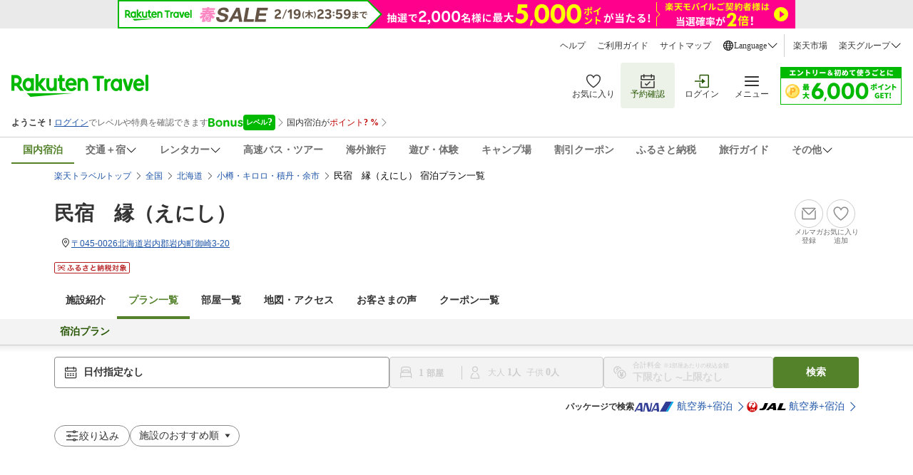

--- FILE ---
content_type: application/javascript
request_url: https://trv.r10s.jp/share/rtl/js/amd/util.request.j3.6.0.amd.js?_=1769581303762
body_size: 433
content:
/*!
 * Copyright (c) Rakuten, Inc 2022
 * All Rights Reserved.
 *
 */
recipe.define("rtl.util.request.j3_6_0",["jQuery"],function(a){return this.rtl||(rtl={}),this.rtl.util||(rtl.util={}),!this.rtl.util.request&&function(a,b){var c={};rtl.util.request={ajax:function(a,d){var e,f=c[d],g=new b.Deferred;return"jsonp"!==a.dataType&&"json"!==a.dataType||!a.timeout||(e=setTimeout(function(){"resolved"!==g.state()&&"rejected"!==g.state()&&g.reject({},"Timeout",new Error("Timeout"))},a.timeout)),f?g.resolve(f):b.ajax(a).then(function(a){c[d]=a,g.resolve(a)},function(a,b,c){g.reject(a,b,c)}).done(function(){void 0!==e&&clearTimeout(e)}),g},__caches__:c}}(0,a),rtl.util.request});
//# sourceMappingURL=util.request.j3.6.0.amd.map

--- FILE ---
content_type: application/javascript;charset=UTF-8
request_url: https://hotel.travel.rakuten.co.jp/hplan/searchHotelMemberBenefit?hotelNo=41483&callback=jQuery36006487858908813997_1770031200236&_=1770031191607
body_size: 155
content:
jQuery36006487858908813997_1770031200236({"status":{"success":true,"code":null,"message":null},"data":null})

--- FILE ---
content_type: text/javascript;charset=UTF-8
request_url: https://ashiato.travel.rakuten.co.jp/ashiato/domesticHotelSearch/take?callback=jQuery36006487858908813997_1770031191605&maxNum=4&_=1770031191611
body_size: 237
content:
jQuery36006487858908813997_1770031191605({"body":{"contents":[],"pagingInfo":{"num":0,"getFrom":"GetFromCookie","serviceName":"domesticHotelSearch"}},"header":{"args":null,"status":"NotFound","statusMsg":"ER11000"}})

--- FILE ---
content_type: application/javascript;charset=UTF-8
request_url: https://icon.travel.rakuten.co.jp/iconapi/searchIconApi.do?callback=jQuery36006487858908813997_1770031191605&hotelList=41483&hotelPlanList=&service=&_=1770031191606
body_size: 88
content:
jQuery36006487858908813997_1770031191605({"status":"NotFound","result":null})

--- FILE ---
content_type: text/javascript;charset=UTF-8
request_url: https://ashiato.travel.rakuten.co.jp/ashiato/domesticHotelBrowse/put?callback=jQuery36006487858908813997_1770031191603&hotelNo=41483&_=1770031191608
body_size: 297
content:
jQuery36006487858908813997_1770031191603({"body":{"contents":null,"pagingInfo":{}},"header":{"args":null,"status":"Success","statusMsg":null}})

--- FILE ---
content_type: text/javascript;charset=UTF-8
request_url: https://ashiato.travel.rakuten.co.jp/ashiato/domesticHotelBrowseWithRecommend/take?callback=jQuery36006487858908813997_1770031191603&_=1770031191612
body_size: 1202
content:
jQuery36006487858908813997_1770031191603({"browsed":[{"hotelImageUrl":"https://trvimg.r10s.jp/share/image_up/41483/origin/73445565d91faee7a5fbfc002267084cb8d010b9.47.9.26.3.jpg?fit=inside|408:231&interpolation=lanczos-none","name":"民宿　縁（えにし）","no":"41483"}],"recommended":[{"hotelImageUrl":"https://trvimg.r10s.jp/share/image_up/138105/origin/c94db41077e2d9d8cfa160733f6155dfabfc530e.47.1.26.2.jpg?fit=inside|408:231&interpolation=lanczos-none","name":"ホテル　エンヴィ本館","no":"138105"},{"hotelImageUrl":"https://trvimg.r10s.jp/share/image_up/176873/origin/0c0385d8a2c32f96fce408154e48861632c4798a.47.1.26.2.jpg?fit=inside|408:231&interpolation=lanczos-none","name":"ホテル　グランド＜北海道＞","no":"176873"},{"hotelImageUrl":"https://trvimg.r10s.jp/share/image_up/138106/origin/22189a87fd3309d599d1bf5a24a0de5e8a36742e.47.1.26.2.jpg?fit=inside|408:231&interpolation=lanczos-none","name":"ホテル　エンヴィ新館","no":"138106"},{"hotelImageUrl":"https://trvimg.r10s.jp/share/image_up/29280/origin/049f5c138b49d73df491814e86bab34ba6068575.47.1.26.2.jpg?fit=inside|408:231&interpolation=lanczos-none","name":"お宿　かさい","no":"29280"},{"hotelImageUrl":"https://trvimg.r10s.jp/share/image_up/104647/origin/21ad7edce14bcdcdf0b0882f29c794ac34726023.47.1.26.2.jpg?fit=inside|408:231&interpolation=lanczos-none","name":"ワイス温泉","no":"104647"},{"hotelImageUrl":"https://trvimg.r10s.jp/share/image_up/196849/origin/10f106ec68595d73952b92ab13c63aaae4ae1d1a.47.9.26.3.jpg?fit=inside|408:231&interpolation=lanczos-none","name":"ワークマンハウスプレミアム岩内（２０２５年１２月新築オープン）","no":"196849"},{"hotelImageUrl":"https://trvimg.r10s.jp/share/image_up/41484/origin/52335b1998d7f6ccf457d15a9d637e34d2d65e9b.47.1.26.2.jpg?fit=inside|408:231&interpolation=lanczos-none","name":"グリーントップ　BanBa","no":"41484"},{"hotelImageUrl":"https://trvimg.r10s.jp/share/image_up/139480/origin/26e182c3268b73fada50739bba311d211d89475c.47.1.26.2.jpg?fit=inside|408:231&interpolation=lanczos-none","name":"小間旅館","no":"139480"},{"hotelImageUrl":"https://trvimg.r10s.jp/share/image_up/183890/origin/4b87765d77e3fbed0bdcfa63eb3cb740942602c4.47.9.26.3.jpg?fit=inside|408:231&interpolation=lanczos-none","name":"ホテルカルチャーヴィレッジ","no":"183890"},{"hotelImageUrl":"https://trvimg.r10s.jp/share/image_up/193479/origin/9f8b49fa5888c515d46833e294542b64647cc2f8.47.9.26.3.jpg?fit=inside|408:231&interpolation=lanczos-none","name":"いわないマリンホテル","no":"193479"},{"hotelImageUrl":"https://trvimg.r10s.jp/share/image_up/192072/origin/6700bcb7e469385a5313da043e675f336d86974c.47.9.26.3.jpg?fit=inside|408:231&interpolation=lanczos-none","name":"北海道岩内サウナ＆ヴィラＨＩＢＩＫＡ","no":"192072"},{"hotelImageUrl":"https://trvimg.r10s.jp/share/image_up/44367/origin/0b7f2a4ab4ca683186eec95ac8eac0283905c91b.47.1.26.2.jpg?fit=inside|408:231&interpolation=lanczos-none","name":"湯の里温泉　ロッジ　ベアーズ","no":"44367"},{"hotelImageUrl":"https://trvimg.r10s.jp/share/image_up/50761/origin/71dea0d521dfbc9a602d1c417c1483b17a787a89.47.9.26.3.jpg?fit=inside|408:231&interpolation=lanczos-none","name":"全室海側の宿　盃温泉　潮香荘","no":"50761"},{"hotelImageUrl":"https://trvimg.r10s.jp/share/image_up/30706/origin/c151928cad76d674d8b71c2ed3babbb20b1ca635.47.1.26.2.jpg?fit=inside|408:231&interpolation=lanczos-none","name":"民宿　海のや","no":"30706"},{"hotelImageUrl":"https://trvimg.r10s.jp/share/image_up/164667/origin/dc242286f72c6f8b6759e45bbe7f77c86fdfac8d.47.9.26.3.jpg?fit=inside|408:231&interpolation=lanczos-none","name":"ゲストハウス余市","no":"164667"}]})

--- FILE ---
content_type: application/javascript
request_url: https://trv.r10s.jp/share/common/js/lib/jquery/amd/jquery.ui.datepicker.custom.amd.js?_=1769581303762
body_size: 12321
content:
/*!
 * Copyright (c) Rakuten, Inc 2022
 * All Rights Reserved.
 *
 */
recipe.define("jQuery.fn.datepicker",["jQuery"],function(jQuery){/*!
 * jQuery UI 1.8.16
 *
 * Copyright 2011, AUTHORS.txt (http://jqueryui.com/about)
 * Dual licensed under the MIT or GPL Version 2 licenses.
 * http://jquery.org/license
 *
 * http://docs.jquery.com/UI
 */return function(a,b){function c(b,c){var e=b.nodeName.toLowerCase();return"area"===e?(c=b.parentNode,e=c.name,!(!b.href||!e||"map"!==c.nodeName.toLowerCase())&&(!!(b=a("img[usemap=#"+e+"]")[0])&&d(b))):(/input|select|textarea|button|object/.test(e)?!b.disabled:"a"==e?b.href||c:c)&&d(b)}function d(b){return!a(b).parents().andSelf().filter(function(){return"hidden"===a.curCSS(this,"visibility")||a.expr.filters.hidden(this)}).length}a.ui=a.ui||{},a.ui.version||(a.extend(a.ui,{version:"1.8.16",keyCode:{ALT:18,BACKSPACE:8,CAPS_LOCK:20,COMMA:188,COMMAND:91,COMMAND_LEFT:91,COMMAND_RIGHT:93,CONTROL:17,DELETE:46,DOWN:40,END:35,ENTER:13,ESCAPE:27,HOME:36,INSERT:45,LEFT:37,MENU:93,NUMPAD_ADD:107,NUMPAD_DECIMAL:110,NUMPAD_DIVIDE:111,NUMPAD_ENTER:108,NUMPAD_MULTIPLY:106,NUMPAD_SUBTRACT:109,PAGE_DOWN:34,PAGE_UP:33,PERIOD:190,RIGHT:39,SHIFT:16,SPACE:32,TAB:9,UP:38,WINDOWS:91}}),a.fn.extend({propAttr:a.fn.prop||a.fn.attr,_focus:a.fn.focus,focus:function(b,c){return"number"==typeof b?this.each(function(){var d=this;setTimeout(function(){a(d).focus(),c&&c.call(d)},b)}):this._focus.apply(this,arguments)},scrollParent:function(){var b;return b=-1===window.navigator.userAgent.toUpperCase().indexOf("TRIDENT")&&/(static|relative)/.test(this.css("position"))||/absolute/.test(this.css("position"))?this.parents().filter(function(){return/(relative|absolute|fixed)/.test(a.curCSS(this,"position",1))&&/(auto|scroll)/.test(a.curCSS(this,"overflow",1)+a.curCSS(this,"overflow-y",1)+a.curCSS(this,"overflow-x",1))}).eq(0):this.parents().filter(function(){return/(auto|scroll)/.test(a.curCSS(this,"overflow",1)+a.curCSS(this,"overflow-y",1)+a.curCSS(this,"overflow-x",1))}).eq(0),/fixed/.test(this.css("position"))||!b.length?a(document):b},zIndex:function(c){if(c!==b)return this.css("zIndex",c);if(this.length){c=a(this[0]);for(var d;c.length&&c[0]!==document;){if(("absolute"===(d=c.css("position"))||"relative"===d||"fixed"===d)&&(d=parseInt(c.css("zIndex"),10),!isNaN(d)&&0!==d))return d;c=c.parent()}}return 0},disableSelection:function(){return this.bind((a.support.selectstart?"selectstart":"mousedown")+".ui-disableSelection",function(a){a.preventDefault()})},enableSelection:function(){return this.unbind(".ui-disableSelection")}}),a.each(["Width","Height"],function(c,d){function e(b,c,d,e){return a.each(f,function(){c-=parseFloat(a.curCSS(b,"padding"+this,!0))||0,d&&(c-=parseFloat(a.curCSS(b,"border"+this+"Width",!0))||0),e&&(c-=parseFloat(a.curCSS(b,"margin"+this,!0))||0)}),c}var f="Width"===d?["Left","Right"]:["Top","Bottom"],g=d.toLowerCase(),h={innerWidth:a.fn.innerWidth,innerHeight:a.fn.innerHeight,outerWidth:a.fn.outerWidth,outerHeight:a.fn.outerHeight};a.fn["inner"+d]=function(c){return c===b?h["inner"+d].call(this):this.each(function(){a(this).css(g,e(this,c)+"px")})},a.fn["outer"+d]=function(b,c){return"number"!=typeof b?h["outer"+d].call(this,b):this.each(function(){a(this).css(g,e(this,b,!0,c)+"px")})}}),a.extend(a.expr[":"],{data:function(b,c,d){return!!a.data(b,d[3])},focusable:function(b){return c(b,!isNaN(a.attr(b,"tabindex")))},tabbable:function(b){var d=a.attr(b,"tabindex"),e=isNaN(d);return(e||d>=0)&&c(b,!e)}}),a(function(){var b=document.body,c=b.appendChild(c=document.createElement("div"));a.extend(c.style,{minHeight:"100px",height:"auto",padding:0,borderWidth:0}),a.support.minHeight=100===c.offsetHeight,a.support.selectstart="onselectstart"in c,b.removeChild(c).style.display="none"}),a.extend(a.ui,{plugin:{add:function(b,c,d){b=a.ui[b].prototype;for(var e in d)b.plugins[e]=b.plugins[e]||[],b.plugins[e].push([c,d[e]])},call:function(a,b,c){if((b=a.plugins[b])&&a.element[0].parentNode)for(var d=0;d<b.length;d++)a.options[b[d][0]]&&b[d][1].apply(a.element,c)}},contains:function(a,b){return document.compareDocumentPosition?16&a.compareDocumentPosition(b):a!==b&&a.contains(b)},hasScroll:function(b,c){if("hidden"===a(b).css("overflow"))return!1;c=c&&"left"===c?"scrollLeft":"scrollTop";var d=!1;return b[c]>0||(b[c]=1,d=b[c]>0,b[c]=0,d)},isOverAxis:function(a,b,c){return a>b&&a<b+c},isOver:function(b,c,d,e,f,g){return a.ui.isOverAxis(b,d,f)&&a.ui.isOverAxis(c,e,g)}}))}(jQuery),function(d,C){function M(){this.debug=!1,this._curInst=null,this._keyEvent=!1,this._disabledInputs=[],this._inDialog=this._datepickerShowing=!1,this._mainDivId="ui-datepicker-div",this._inlineClass="ui-datepicker-inline",this._appendClass="ui-datepicker-append",this._triggerClass="ui-datepicker-trigger",this._dialogClass="ui-datepicker-dialog",this._disableClass="ui-datepicker-disabled",this._unselectableClass="ui-datepicker-unselectable",this._currentClass="ui-datepicker-current-day",this._dayOverClass="ui-datepicker-days-cell-over",this.regional=[],this.regional[""]={closeText:"Done",prevText:"Prev",nextText:"Next",currentText:"Today",monthNames:["January","February","March","April","May","June","July","August","September","October","November","December"],monthNamesShort:["Jan","Feb","Mar","Apr","May","Jun","Jul","Aug","Sep","Oct","Nov","Dec"],dayNames:["Sunday","Monday","Tuesday","Wednesday","Thursday","Friday","Saturday"],dayNamesShort:["Sun","Mon","Tue","Wed","Thu","Fri","Sat"],dayNamesMin:["Su","Mo","Tu","We","Th","Fr","Sa"],weekHeader:"Wk",dateFormat:"mm/dd/yy",firstDay:0,isRTL:!1,showMonthAfterYear:!1,yearSuffix:""},this._defaults={showOn:"focus",showAnim:"fadeIn",showOptions:{},defaultDate:null,appendText:"",buttonText:"...",buttonImage:"",buttonImageOnly:!1,hideIfNoPrevNext:!1,navigationAsDateFormat:!1,gotoCurrent:!1,changeMonth:!1,changeYear:!1,yearRange:"c-10:c+10",showOtherMonths:!1,selectOtherMonths:!1,showWeek:!1,calculateWeek:this.iso8601Week,shortYearCutoff:"+10",minDate:null,maxDate:null,duration:"fast",beforeShowDay:null,beforeShow:null,onSelect:null,onChangeMonthYear:null,onClose:null,numberOfMonths:1,showCurrentAtPos:0,stepMonths:1,stepBigMonths:12,altField:"",altFormat:"",constrainInput:!0,showButtonPanel:!1,autoSize:!1,disabled:!1},d.extend(this._defaults,this.regional[""]),this.dpDiv=N(d('<div id="'+this._mainDivId+'" class="ui-datepicker ui-widget ui-widget-content ui-helper-clearfix ui-corner-all"></div>'))}function N(a){return a.bind("mouseout",function(a){a=d(a.target).closest("button, .ui-datepicker-prev, .ui-datepicker-next, .ui-datepicker-calendar td a"),a.length&&a.removeClass("ui-state-hover ui-datepicker-prev-hover ui-datepicker-next-hover")}).bind("mouseover",function(b){b=d(b.target).closest("button, .ui-datepicker-prev, .ui-datepicker-next, .ui-datepicker-calendar td a"),!d.datepicker._isDisabledDatepicker(J.inline?a.parent()[0]:J.input[0])&&b.length&&(b.parents(".ui-datepicker-calendar").find("a").removeClass("ui-state-hover"),b.addClass("ui-state-hover"),b.hasClass("ui-datepicker-prev")&&b.addClass("ui-datepicker-prev-hover"),b.hasClass("ui-datepicker-next")&&b.addClass("ui-datepicker-next-hover"))})}function H(a,b){d.extend(a,b);for(var c in b)null!=b[c]&&b[c]!=C||(a[c]=b[c]);return a}d.extend(d.ui,{datepicker:{version:"1.8.16"}});var B=(new Date).getTime(),J;d.extend(M.prototype,{markerClassName:"hasDatepicker",maxRows:4,log:function(){this.debug&&console.log.apply("",arguments)},_widgetDatepicker:function(){return this.dpDiv},setDefaults:function(a){return H(this._defaults,a||{}),this},_attachDatepicker:function(a,b){var c=null;for(var e in this._defaults){var f=a.getAttribute("date:"+e);if(f){c=c||{};try{c[e]=eval(f)}catch(a){c[e]=f}}}e=a.nodeName.toLowerCase(),f="div"==e||"span"==e,a.id||(this.uuid+=1,a.id="dp"+this.uuid);var i=this._newInst(d(a),f);i.settings=d.extend({},b||{},c||{}),"input"==e?this._connectDatepicker(a,i):f&&this._inlineDatepicker(a,i)},_newInst:function(a,b){return{id:a[0].id.replace(/([^A-Za-z0-9_-])/g,"\\\\$1"),input:a,selectedDay:0,selectedMonth:0,selectedYear:0,drawMonth:0,drawYear:0,inline:b,dpDiv:b?N(d('<div class="'+this._inlineClass+' ui-datepicker ui-widget ui-widget-content ui-helper-clearfix ui-corner-all"></div>')):this.dpDiv}},_connectDatepicker:function(a,b){var c=d(a);b.append=d([]),b.trigger=d([]),c.hasClass(this.markerClassName)||(this._attachments(c,b),c.addClass(this.markerClassName).keydown(this._doKeyDown).keypress(this._doKeyPress).keyup(this._doKeyUp).bind("setData.datepicker",function(a,c,d){b.settings[c]=d}).bind("getData.datepicker",function(a,c){return this._get(b,c)}),this._autoSize(b),d.data(a,"datepicker",b),b.settings.disabled&&this._disableDatepicker(a))},_attachments:function(a,b){var c=this._get(b,"appendText"),e=this._get(b,"isRTL");if(b.append&&b.append.remove(),c&&(b.append=d('<span class="'+this._appendClass+'">'+c+"</span>"),a[e?"before":"after"](b.append)),a.unbind("focus",this._showDatepicker),b.trigger&&b.trigger.remove(),c=this._get(b,"showOn"),"focus"!=c&&"both"!=c||a.focus(this._showDatepicker),"button"==c||"both"==c){c=this._get(b,"buttonText");var f=this._get(b,"buttonImage");b.trigger=d(this._get(b,"buttonImageOnly")?d("<img/>").addClass(this._triggerClass).attr({src:f,alt:c,title:c}):d('<button type="button"></button>').addClass(this._triggerClass).html(""==f?c:d("<img/>").attr({src:f,alt:c,title:c}))),a[e?"before":"after"](b.trigger),b.trigger.click(function(){return d.datepicker._datepickerShowing&&d.datepicker._lastInput==a[0]?d.datepicker._hideDatepicker():d.datepicker._showDatepicker(a[0]),!1})}},_autoSize:function(a){if(this._get(a,"autoSize")&&!a.inline){var b=new Date(2009,11,20),c=this._get(a,"dateFormat");if(c.match(/[DM]/)){var d=function(a){for(var b=0,c=0,d=0;d<a.length;d++)a[d].length>b&&(b=a[d].length,c=d);return c};b.setMonth(d(this._get(a,c.match(/MM/)?"monthNames":"monthNamesShort"))),b.setDate(d(this._get(a,c.match(/DD/)?"dayNames":"dayNamesShort"))+20-b.getDay())}a.input.attr("size",this._formatDate(a,b).length)}},_inlineDatepicker:function(a,b){var c=d(a);c.hasClass(this.markerClassName)||(c.addClass(this.markerClassName).append(b.dpDiv).bind("setData.datepicker",function(a,c,d){b.settings[c]=d}).bind("getData.datepicker",function(a,c){return this._get(b,c)}),d.data(a,"datepicker",b),this._setDate(b,this._getDefaultDate(b),!0),this._updateDatepicker(b),this._updateAlternate(b),b.settings.disabled&&this._disableDatepicker(a),b.dpDiv.css("display","block"))},_dialogDatepicker:function(a,b,c,e,f){return a=this._dialogInst,a||(this.uuid+=1,this._dialogInput=d('<input type="text" id="dp'+this.uuid+'" style="position: absolute; top: -100px; width: 0px; z-index: -10;"/>'),this._dialogInput.keydown(this._doKeyDown),d("body").append(this._dialogInput),a=this._dialogInst=this._newInst(this._dialogInput,!1),a.settings={},d.data(this._dialogInput[0],"datepicker",a)),H(a.settings,e||{}),b=b&&b.constructor==Date?this._formatDate(a,b):b,this._dialogInput.val(b),this._pos=f?f.length?f:[f.pageX,f.pageY]:null,this._pos||(this._pos=[document.documentElement.clientWidth/2-100+(document.documentElement.scrollLeft||document.body.scrollLeft),document.documentElement.clientHeight/2-150+(document.documentElement.scrollTop||document.body.scrollTop)]),this._dialogInput.css("left",this._pos[0]+20+"px").css("top",this._pos[1]+"px"),a.settings.onSelect=c,this._inDialog=!0,this.dpDiv.addClass(this._dialogClass),this._showDatepicker(this._dialogInput[0]),d.blockUI&&d.blockUI(this.dpDiv),d.data(this._dialogInput[0],"datepicker",a),this},_destroyDatepicker:function(a){var b=d(a),c=d.data(a,"datepicker");if(b.hasClass(this.markerClassName)){var e=a.nodeName.toLowerCase();d.removeData(a,"datepicker"),"input"==e?(c.append.remove(),c.trigger.remove(),b.removeClass(this.markerClassName).unbind("focus",this._showDatepicker).unbind("keydown",this._doKeyDown).unbind("keypress",this._doKeyPress).unbind("keyup",this._doKeyUp)):"div"!=e&&"span"!=e||b.removeClass(this.markerClassName).empty()}},_enableDatepicker:function(a){var b=d(a),c=d.data(a,"datepicker");if(b.hasClass(this.markerClassName)){var e=a.nodeName.toLowerCase();"input"==e?(a.disabled=!1,c.trigger.filter("button").each(function(){this.disabled=!1}).end().filter("img").css({opacity:"1.0",cursor:""})):"div"!=e&&"span"!=e||(b=b.children("."+this._inlineClass),b.children().removeClass("ui-state-disabled"),b.find("select.ui-datepicker-month, select.ui-datepicker-year").removeAttr("disabled")),this._disabledInputs=d.map(this._disabledInputs,function(b){return b==a?null:b})}},_disableDatepicker:function(a){var b=d(a),c=d.data(a,"datepicker");if(b.hasClass(this.markerClassName)){var e=a.nodeName.toLowerCase();"input"==e?(a.disabled=!0,c.trigger.filter("button").each(function(){this.disabled=!0}).end().filter("img").css({opacity:"0.5",cursor:"default"})):"div"!=e&&"span"!=e||(b=b.children("."+this._inlineClass),b.children().addClass("ui-state-disabled"),b.find("select.ui-datepicker-month, select.ui-datepicker-year").attr("disabled","disabled")),this._disabledInputs=d.map(this._disabledInputs,function(b){return b==a?null:b}),this._disabledInputs[this._disabledInputs.length]=a}},_isDisabledDatepicker:function(a){if(!a)return!1;for(var b=0;b<this._disabledInputs.length;b++)if(this._disabledInputs[b]==a)return!0;return!1},_getInst:function(a){try{return d.data(a,"datepicker")}catch(a){throw"Missing instance data for this datepicker"}},_optionDatepicker:function(a,b,c){var e=this._getInst(a);if(2==arguments.length&&"string"==typeof b)return"defaults"==b?d.extend({},d.datepicker._defaults):e?"all"==b?d.extend({},e.settings):this._get(e,b):null;var f=b||{};if("string"==typeof b&&(f={},f[b]=c),e){this._curInst==e&&this._hideDatepicker();var g=this._getDateDatepicker(a,!0),h=this._getMinMaxDate(e,"min"),i=this._getMinMaxDate(e,"max");H(e.settings,f),null!==h&&f.dateFormat!==C&&f.minDate===C&&(e.settings.minDate=this._formatDate(e,h)),null!==i&&f.dateFormat!==C&&f.maxDate===C&&(e.settings.maxDate=this._formatDate(e,i)),this._attachments(d(a),e),this._autoSize(e),this._setDate(e,g),this._updateAlternate(e),this._updateDatepicker(e)}},_changeDatepicker:function(a,b,c){this._optionDatepicker(a,b,c)},_refreshDatepicker:function(a){(a=this._getInst(a))&&this._updateDatepicker(a)},_setDateDatepicker:function(a,b){(a=this._getInst(a))&&(this._setDate(a,b),this._updateDatepicker(a),this._updateAlternate(a))},_getDateDatepicker:function(a,b){return(a=this._getInst(a))&&!a.inline&&this._setDateFromField(a,b),a?this._getDate(a):null},_doKeyDown:function(a){var b=d.datepicker._getInst(a.target),c=!0,e=b.dpDiv.is(".ui-datepicker-rtl");if(b._keyEvent=!0,d.datepicker._datepickerShowing)switch(a.keyCode){case 9:d.datepicker._hideDatepicker(),c=!1;break;case 13:return c=d("td."+d.datepicker._dayOverClass+":not(."+d.datepicker._currentClass+")",b.dpDiv),c[0]&&d.datepicker._selectDay(a.target,b.selectedMonth,b.selectedYear,c[0]),(a=d.datepicker._get(b,"onSelect"))?(c=d.datepicker._formatDate(b),a.apply(b.input?b.input[0]:null,[c,b])):d.datepicker._hideDatepicker(),!1;case 27:d.datepicker._hideDatepicker();break;case 33:d.datepicker._adjustDate(a.target,a.ctrlKey?-d.datepicker._get(b,"stepBigMonths"):-d.datepicker._get(b,"stepMonths"),"M");break;case 34:d.datepicker._adjustDate(a.target,a.ctrlKey?+d.datepicker._get(b,"stepBigMonths"):+d.datepicker._get(b,"stepMonths"),"M");break;case 35:(a.ctrlKey||a.metaKey)&&d.datepicker._clearDate(a.target),c=a.ctrlKey||a.metaKey;break;case 36:(a.ctrlKey||a.metaKey)&&d.datepicker._gotoToday(a.target),c=a.ctrlKey||a.metaKey;break;case 37:(a.ctrlKey||a.metaKey)&&d.datepicker._adjustDate(a.target,e?1:-1,"D"),c=a.ctrlKey||a.metaKey,a.originalEvent.altKey&&d.datepicker._adjustDate(a.target,a.ctrlKey?-d.datepicker._get(b,"stepBigMonths"):-d.datepicker._get(b,"stepMonths"),"M");break;case 38:(a.ctrlKey||a.metaKey)&&d.datepicker._adjustDate(a.target,-7,"D"),c=a.ctrlKey||a.metaKey;break;case 39:(a.ctrlKey||a.metaKey)&&d.datepicker._adjustDate(a.target,e?-1:1,"D"),c=a.ctrlKey||a.metaKey,a.originalEvent.altKey&&d.datepicker._adjustDate(a.target,a.ctrlKey?+d.datepicker._get(b,"stepBigMonths"):+d.datepicker._get(b,"stepMonths"),"M");break;case 40:(a.ctrlKey||a.metaKey)&&d.datepicker._adjustDate(a.target,7,"D"),c=a.ctrlKey||a.metaKey;break;default:c=!1}else 36==a.keyCode&&a.ctrlKey?d.datepicker._showDatepicker(this):c=!1;c&&(a.preventDefault(),a.stopPropagation())},_doKeyPress:function(a){var b=d.datepicker._getInst(a.target);if(d.datepicker._get(b,"constrainInput")){b=d.datepicker._possibleChars(d.datepicker._get(b,"dateFormat"));var c=String.fromCharCode(a.charCode==C?a.keyCode:a.charCode);return a.ctrlKey||a.metaKey||c<" "||!b||b.indexOf(c)>-1}},_doKeyUp:function(a){if(a=d.datepicker._getInst(a.target),a.input.val()!=a.lastVal)try{d.datepicker.parseDate(d.datepicker._get(a,"dateFormat"),a.input?a.input.val():null,d.datepicker._getFormatConfig(a))&&(d.datepicker._setDateFromField(a),d.datepicker._updateAlternate(a),d.datepicker._updateDatepicker(a))}catch(a){d.datepicker.log(a)}return!0},_showDatepicker:function(a){if(a=a.target||a,"input"!=a.nodeName.toLowerCase()&&(a=d("input",a.parentNode)[0]),!d.datepicker._isDisabledDatepicker(a)&&d.datepicker._lastInput!=a){var b=d.datepicker._getInst(a);d.datepicker._curInst&&d.datepicker._curInst!=b&&(d.datepicker._datepickerShowing&&d.datepicker._triggerOnClose(d.datepicker._curInst),d.datepicker._curInst.dpDiv.stop(!0,!0));var c=d.datepicker._get(b,"beforeShow");if(!1!==(c=c?c.apply(a,[a,b]):{})){H(b.settings,c),b.lastVal=null,d.datepicker._lastInput=a,d.datepicker._setDateFromField(b),d.datepicker._inDialog&&(a.value=""),d.datepicker._pos||(d.datepicker._pos=d.datepicker._findPos(a),d.datepicker._pos[1]+=a.offsetHeight);var e=!1;if(d(a).parents().each(function(){return!(e|="fixed"==d(this).css("position"))}),e&&-1===window.navigator.userAgent.toUpperCase().indexOf("OPR")&&(d.datepicker._pos[0]-=document.documentElement.scrollLeft,d.datepicker._pos[1]-=document.documentElement.scrollTop),c={left:d.datepicker._pos[0],top:d.datepicker._pos[1]},d.datepicker._pos=null,b.dpDiv.empty(),b.dpDiv.css({position:"absolute",display:"block",top:"-1000px"}),d.datepicker._updateDatepicker(b),c=d.datepicker._checkOffset(b,c,e),b.dpDiv.css({position:d.datepicker._inDialog&&d.blockUI?"static":e?"fixed":"absolute",display:"none",left:c.left+"px",top:c.top+"px"}),!b.inline){c=d.datepicker._get(b,"showAnim");var f=d.datepicker._get(b,"duration"),g=function(){var a=b.dpDiv.find("iframe.ui-datepicker-cover");if(a.length){var c=d.datepicker._getBorders(b.dpDiv);a.css({left:-c[0],top:-c[1],width:b.dpDiv.outerWidth(),height:b.dpDiv.outerHeight()})}};b.dpDiv.zIndex(d(a).zIndex()+1),d.datepicker._datepickerShowing=!0,d.effects&&d.effects[c]?b.dpDiv.show(c,d.datepicker._get(b,"showOptions"),f,g):b.dpDiv[c||"show"](c?f:null,g),c&&f||g(),b.input.is(":visible")&&!b.input.is(":disabled")&&b.input.focus(),d.datepicker._curInst=b}}}},_updateDatepicker:function(a){this.maxRows=4;var b=d.datepicker._getBorders(a.dpDiv);J=a,a.dpDiv.empty().append(this._generateHTML(a));var c=a.dpDiv.find("iframe.ui-datepicker-cover");if(c.length&&c.css({left:-b[0],top:-b[1],width:a.dpDiv.outerWidth(),height:a.dpDiv.outerHeight()}),a.dpDiv.find("."+this._dayOverClass+" a").mouseover(),b=this._getNumberOfMonths(a),c=b[1],a.dpDiv.removeClass("ui-datepicker-multi-2 ui-datepicker-multi-3 ui-datepicker-multi-4").width(""),c>1&&a.dpDiv.addClass("ui-datepicker-multi-"+c).css("width",17*c+"em"),a.dpDiv[(1!=b[0]||1!=b[1]?"add":"remove")+"Class"]("ui-datepicker-multi"),a.dpDiv[(this._get(a,"isRTL")?"add":"remove")+"Class"]("ui-datepicker-rtl"),a==d.datepicker._curInst&&d.datepicker._datepickerShowing&&a.input&&a.input.is(":visible")&&!a.input.is(":disabled")&&a.input[0]!=document.activeElement&&a.input.focus(),a.yearshtml){var e=a.yearshtml;setTimeout(function(){e===a.yearshtml&&a.yearshtml&&a.dpDiv.find("select.ui-datepicker-year:first").replaceWith(a.yearshtml),e=a.yearshtml=null},0)}},_getBorders:function(a){var b=function(a){return{thin:1,medium:2,thick:3}[a]||a};return[parseFloat(b(a.css("border-left-width"))),parseFloat(b(a.css("border-top-width")))]},_checkOffset:function(a,b,c){var e=a.dpDiv.outerWidth(),f=a.dpDiv.outerHeight(),g=a.input?a.input.outerWidth():0,h=a.input?a.input.outerHeight():0,i=document.documentElement.clientWidth+d(document).scrollLeft(),j=document.documentElement.clientHeight+d(document).scrollTop();return b.left-=this._get(a,"isRTL")?e-g:0,b.left-=c&&b.left==a.input.offset().left?d(document).scrollLeft():0,b.top-=c&&b.top==a.input.offset().top+h?d(document).scrollTop():0,b.left-=Math.min(b.left,b.left+e>i&&i>e?Math.abs(b.left+e-i):0),b.top-=Math.min(b.top,b.top+f>j&&j>f?Math.abs(f+h):0),b},_findPos:function(a){for(var b=this._get(this._getInst(a),"isRTL");a&&("hidden"==a.type||1!=a.nodeType||d.expr.filters.hidden(a));)a=a[b?"previousSibling":"nextSibling"];return a=d(a).offset(),[a.left,a.top]},_triggerOnClose:function(a){var b=this._get(a,"onClose");b&&b.apply(a.input?a.input[0]:null,[a.input?a.input.val():"",a])},_hideDatepicker:function(a){var b=this._curInst;if(b&&(!a||b==d.data(a,"datepicker"))&&this._datepickerShowing){a=this._get(b,"showAnim");var c=this._get(b,"duration"),e=function(){d.datepicker._tidyDialog(b),this._curInst=null};d.effects&&d.effects[a]?b.dpDiv.hide(a,d.datepicker._get(b,"showOptions"),c,e):b.dpDiv["slideDown"==a?"slideUp":"fadeIn"==a?"fadeOut":"hide"](a?c:null,e),a||e(),d.datepicker._triggerOnClose(b),this._datepickerShowing=!1,this._lastInput=null,this._inDialog&&(this._dialogInput.css({position:"absolute",left:"0",top:"-100px"}),d.blockUI&&(d.unblockUI(),d("body").append(this.dpDiv))),this._inDialog=!1}},_tidyDialog:function(a){a.dpDiv.removeClass(this._dialogClass).unbind(".ui-datepicker-calendar")},_checkExternalClick:function(a){d.datepicker._curInst&&(a=d(a.target),a[0].id!=d.datepicker._mainDivId&&0==a.parents("#"+d.datepicker._mainDivId).length&&!a.hasClass(d.datepicker.markerClassName)&&!a.hasClass(d.datepicker._triggerClass)&&d.datepicker._datepickerShowing&&!(d.datepicker._inDialog&&d.blockUI)&&d.datepicker._hideDatepicker())},_adjustDate:function(a,b,c){a=d(a);var e=this._getInst(a[0]);this._isDisabledDatepicker(a[0])||(this._adjustInstDate(e,b+("M"==c?this._get(e,"showCurrentAtPos"):0),c),this._updateDatepicker(e))},_gotoToday:function(a){a=d(a);var b=this._getInst(a[0]);if(this._get(b,"gotoCurrent")&&b.currentDay)b.selectedDay=b.currentDay,b.drawMonth=b.selectedMonth=b.currentMonth,b.drawYear=b.selectedYear=b.currentYear;else{var c=new Date;b.selectedDay=c.getDate(),b.drawMonth=b.selectedMonth=c.getMonth(),b.drawYear=b.selectedYear=c.getFullYear()}this._notifyChange(b),this._adjustDate(a)},_selectMonthYear:function(a,b,c){a=d(a);var e=this._getInst(a[0]);e["selected"+("M"==c?"Month":"Year")]=e["draw"+("M"==c?"Month":"Year")]=parseInt(b.options[b.selectedIndex].value,10),this._notifyChange(e),this._adjustDate(a)},_selectDay:function(a,b,c,e){var f=d(a);d(e).hasClass(this._unselectableClass)||this._isDisabledDatepicker(f[0])||(f=this._getInst(f[0]),f.selectedDay=f.currentDay=d("a",e).html(),f.selectedMonth=f.currentMonth=b,f.selectedYear=f.currentYear=c,this._selectDate(a,this._formatDate(f,f.currentDay,f.currentMonth,f.currentYear)))},_clearDate:function(a){a=d(a),this._getInst(a[0]),this._selectDate(a,"")},_selectDate:function(a,b){a=this._getInst(d(a)[0]),b=null!=b?b:this._formatDate(a),a.input&&a.input.val(b),this._updateAlternate(a);var c=this._get(a,"onSelect");c?c.apply(a.input?a.input[0]:null,[b,a]):a.input&&a.input.trigger("change"),a.inline?this._updateDatepicker(a):(this._hideDatepicker(),this._lastInput=a.input[0],"object"!=typeof a.input[0]&&a.input.focus(),this._lastInput=null)},_updateAlternate:function(a){var b=this._get(a,"altField");if(b){var c=this._get(a,"altFormat")||this._get(a,"dateFormat"),e=this._getDate(a),f=this.formatDate(c,e,this._getFormatConfig(a));d(b).each(function(){d(this).val(f)})}},noWeekends:function(a){return a=a.getDay(),[a>0&&a<6,""]},iso8601Week:function(a){a=new Date(a.getTime()),a.setDate(a.getDate()+4-(a.getDay()||7));var b=a.getTime();return a.setMonth(0),a.setDate(1),Math.floor(Math.round((b-a)/864e5)/7)+1},parseDate:function(a,b,c){if(null==a||null==b)throw"Invalid arguments";if(""==(b="object"==typeof b?b.toString():b+""))return null;var e=(c?c.shortYearCutoff:null)||this._defaults.shortYearCutoff;e="string"!=typeof e?e:(new Date).getFullYear()%100+parseInt(e,10);for(var f=(c?c.dayNamesShort:null)||this._defaults.dayNamesShort,g=(c?c.dayNames:null)||this._defaults.dayNames,h=(c?c.monthNamesShort:null)||this._defaults.monthNamesShort,i=(c?c.monthNames:null)||this._defaults.monthNames,j=c=-1,k=-1,l=-1,m=!1,n=function(b){return(b=s+1<a.length&&a.charAt(s+1)==b)&&s++,b},o=function(a){var c=n(a);if(a=new RegExp("^\\d{1,"+("@"==a?14:"!"==a?20:"y"==a&&c?4:"o"==a?3:2)+"}"),!(a=b.substring(r).match(a)))throw"Missing number at position "+r;return r+=a[0].length,parseInt(a[0],10)},p=function(a,c,e){a=d.map(n(a)?e:c,function(a,b){return[[b,a]]}).sort(function(a,b){return-(a[1].length-b[1].length)});var f=-1;if(d.each(a,function(a,c){if(a=c[1],b.substr(r,a.length).toLowerCase()==a.toLowerCase())return f=c[0],r+=a.length,!1}),-1!=f)return f+1;throw"Unknown name at position "+r},q=function(){if(b.charAt(r)!=a.charAt(s))throw"Unexpected literal at position "+r;r++},r=0,s=0;s<a.length;s++)if(m)"'"!=a.charAt(s)||n("'")?q():m=!1;else switch(a.charAt(s)){case"d":k=o("d");break;case"D":p("D",f,g);break;case"o":l=o("o");break;case"m":j=o("m");break;case"M":j=p("M",h,i);break;case"y":c=o("y");break;case"@":var t=new Date(o("@"));c=t.getFullYear(),j=t.getMonth()+1,k=t.getDate();break;case"!":t=new Date((o("!")-this._ticksTo1970)/1e4),c=t.getFullYear(),j=t.getMonth()+1,k=t.getDate();break;case"'":n("'")?q():m=!0;break;default:q()}if(r<b.length)throw"Extra/unparsed characters found in date: "+b.substring(r);if(-1==c?c=(new Date).getFullYear():c<100&&(c+=(new Date).getFullYear()-(new Date).getFullYear()%100+(c<=e?0:-100)),l>-1)for(j=1,k=l;;){if(e=this._getDaysInMonth(c,j-1),k<=e)break;j++,k-=e}if(t=this._daylightSavingAdjust(new Date(c,j-1,k)),t.getFullYear()!=c||t.getMonth()+1!=j||t.getDate()!=k)throw"Invalid date";return t},ATOM:"yy-mm-dd",COOKIE:"D, dd M yy",ISO_8601:"yy-mm-dd",RFC_822:"D, d M y",RFC_850:"DD, dd-M-y",RFC_1036:"D, d M y",RFC_1123:"D, d M yy",RFC_2822:"D, d M yy",RSS:"D, d M y",TICKS:"!",TIMESTAMP:"@",W3C:"yy-mm-dd",_ticksTo1970:24*(718685+Math.floor(492.5)-Math.floor(19.7)+Math.floor(4.925))*60*60*1e7,formatDate:function(a,b,c){if(!b)return"";var d=(c?c.dayNamesShort:null)||this._defaults.dayNamesShort,e=(c?c.dayNames:null)||this._defaults.dayNames,f=(c?c.monthNamesShort:null)||this._defaults.monthNamesShort;c=(c?c.monthNames:null)||this._defaults.monthNames;var g=function(b){return(b=l+1<a.length&&a.charAt(l+1)==b)&&l++,b},h=function(a,b,c){if(b=""+b,g(a))for(;b.length<c;)b="0"+b;return b},i=function(a,b,c,d){return g(a)?d[b]:c[b]},j="",k=!1;if(b)for(var l=0;l<a.length;l++)if(k)"'"!=a.charAt(l)||g("'")?j+=a.charAt(l):k=!1;else switch(a.charAt(l)){case"d":j+=h("d",b.getDate(),2);break;case"D":j+=i("D",b.getDay(),d,e);break;case"o":j+=h("o",Math.round((new Date(b.getFullYear(),b.getMonth(),b.getDate()).getTime()-new Date(b.getFullYear(),0,0).getTime())/864e5),3);break;case"m":j+=h("m",b.getMonth()+1,2);break;case"M":j+=i("M",b.getMonth(),f,c);break;case"y":j+=g("y")?b.getFullYear():(b.getYear()%100<10?"0":"")+b.getYear()%100;break;case"@":j+=b.getTime();break;case"!":j+=1e4*b.getTime()+this._ticksTo1970;break;case"'":g("'")?j+="'":k=!0;break;default:j+=a.charAt(l)}return j},_possibleChars:function(a){for(var b="",c=!1,d=function(b){return(b=e+1<a.length&&a.charAt(e+1)==b)&&e++,b},e=0;e<a.length;e++)if(c)"'"!=a.charAt(e)||d("'")?b+=a.charAt(e):c=!1;else switch(a.charAt(e)){case"d":case"m":case"y":case"@":b+="0123456789";break;case"D":case"M":return null;case"'":d("'")?b+="'":c=!0;break;default:b+=a.charAt(e)}return b},_get:function(a,b){return a.settings[b]!==C?a.settings[b]:this._defaults[b]},_setDateFromField:function(a,b){if(a.input.val()!=a.lastVal){var c,d,e=this._get(a,"dateFormat"),f=a.lastVal=a.input?a.input.val():null;c=d=this._getDefaultDate(a);var g=this._getFormatConfig(a);try{c=this.parseDate(e,f,g)||d}catch(a){this.log(a),f=b?"":f}a.selectedDay=c.getDate(),a.drawMonth=a.selectedMonth=c.getMonth(),a.drawYear=a.selectedYear=c.getFullYear(),a.currentDay=f?c.getDate():0,a.currentMonth=f?c.getMonth():0,a.currentYear=f?c.getFullYear():0,this._adjustInstDate(a)}},_getDefaultDate:function(a){return this._restrictMinMax(a,this._determineDate(a,this._get(a,"defaultDate"),new Date))},_determineDate:function(a,b,c){var e=function(a){var b=new Date;return b.setDate(b.getDate()+a),b},f=function(b){try{return d.datepicker.parseDate(d.datepicker._get(a,"dateFormat"),b,d.datepicker._getFormatConfig(a))}catch(a){}var c=(b.toLowerCase().match(/^c/)?d.datepicker._getDate(a):null)||new Date,e=c.getFullYear(),f=c.getMonth();c=c.getDate();for(var g=/([+-]?[0-9]+)\s*(d|D|w|W|m|M|y|Y)?/g,h=g.exec(b);h;){switch(h[2]||"d"){case"d":case"D":c+=parseInt(h[1],10);break;case"w":case"W":c+=7*parseInt(h[1],10);break;case"m":case"M":f+=parseInt(h[1],10),c=Math.min(c,d.datepicker._getDaysInMonth(e,f));break;case"y":case"Y":e+=parseInt(h[1],10),c=Math.min(c,d.datepicker._getDaysInMonth(e,f))}h=g.exec(b)}return new Date(e,f,c)};return(b=(b=null==b||""===b?c:"string"==typeof b?f(b):"number"==typeof b?isNaN(b)?c:e(b):new Date(b.getTime()))&&"Invalid Date"==b.toString()?c:b)&&(b.setHours(0),b.setMinutes(0),b.setSeconds(0),b.setMilliseconds(0)),this._daylightSavingAdjust(b)},_daylightSavingAdjust:function(a){return a?(a.setHours(a.getHours()>12?a.getHours()+2:0),a):null},_setDate:function(a,b,c){var d=!b,e=a.selectedMonth,f=a.selectedYear;b=this._restrictMinMax(a,this._determineDate(a,b,new Date)),a.selectedDay=a.currentDay=b.getDate(),a.drawMonth=a.selectedMonth=a.currentMonth=b.getMonth(),a.drawYear=a.selectedYear=a.currentYear=b.getFullYear(),e==a.selectedMonth&&f==a.selectedYear||c||this._notifyChange(a),this._adjustInstDate(a),a.input&&a.input.val(d?"":this._formatDate(a))},_getDate:function(a){return!a.currentYear||a.input&&""==a.input.val()?null:this._daylightSavingAdjust(new Date(a.currentYear,a.currentMonth,a.currentDay))},_generateHTML:function(a){var b=new Date;b=this._daylightSavingAdjust(new Date(b.getFullYear(),b.getMonth(),b.getDate()));var c=this._get(a,"isRTL"),d=this._get(a,"showButtonPanel"),e=this._get(a,"hideIfNoPrevNext"),f=this._get(a,"navigationAsDateFormat"),g=this._getNumberOfMonths(a),h=this._get(a,"showCurrentAtPos"),i=this._get(a,"stepMonths"),j=1!=g[0]||1!=g[1],k=this._daylightSavingAdjust(a.currentDay?new Date(a.currentYear,a.currentMonth,a.currentDay):new Date(9999,9,9)),l=this._getMinMaxDate(a,"min"),m=this._getMinMaxDate(a,"max");h=a.drawMonth-h;var n=a.drawYear;if(h<0&&(h+=12,n--),m){var o=this._daylightSavingAdjust(new Date(m.getFullYear(),m.getMonth()-g[0]*g[1]+1,m.getDate()));for(o=l&&o<l?l:o;this._daylightSavingAdjust(new Date(n,h,1))>o;)--h<0&&(h=11,n--)}a.drawMonth=h,a.drawYear=n,o=this._get(a,"prevText"),o=f?this.formatDate(o,this._daylightSavingAdjust(new Date(n,h-i,1)),this._getFormatConfig(a)):o,o=this._canAdjustMonth(a,-1,n,h)?'<a class="ui-datepicker-prev ui-corner-all" onclick="DP_jQuery_'+B+".datepicker._adjustDate('#"+a.id+"', -"+i+", 'M');\" title=\""+o+'"><span class="ui-icon ui-icon-circle-triangle-'+(c?"e":"w")+'">'+o+"</span></a>":e?"":'<a class="ui-datepicker-prev ui-corner-all ui-state-disabled" title="'+o+'"><span class="ui-icon ui-icon-circle-triangle-'+(c?"e":"w")+'">'+o+"</span></a>";var p=this._get(a,"nextText");p=f?this.formatDate(p,this._daylightSavingAdjust(new Date(n,h+i,1)),this._getFormatConfig(a)):p,e=this._canAdjustMonth(a,1,n,h)?'<a class="ui-datepicker-next ui-corner-all" onclick="DP_jQuery_'+B+".datepicker._adjustDate('#"+a.id+"', +"+i+", 'M');\" title=\""+p+'"><span class="ui-icon ui-icon-circle-triangle-'+(c?"w":"e")+'">'+p+"</span></a>":e?"":'<a class="ui-datepicker-next ui-corner-all ui-state-disabled" title="'+p+'"><span class="ui-icon ui-icon-circle-triangle-'+(c?"w":"e")+'">'+p+"</span></a>",i=this._get(a,"currentText"),p=this._get(a,"gotoCurrent")&&a.currentDay?k:b,i=f?this.formatDate(i,p,this._getFormatConfig(a)):i,f=a.inline?"":'<button type="button" class="ui-datepicker-close ui-state-default ui-priority-primary ui-corner-all" onclick="DP_jQuery_'+B+'.datepicker._hideDatepicker();">'+this._get(a,"closeText")+"</button>",d=d?'<div class="ui-datepicker-buttonpane ui-widget-content">'+(c?f:"")+(this._isInRange(a,p)?'<button type="button" class="ui-datepicker-current ui-state-default ui-priority-secondary ui-corner-all" onclick="DP_jQuery_'+B+".datepicker._gotoToday('#"+a.id+"');\">"+i+"</button>":"")+(c?"":f)+"</div>":"",f=parseInt(this._get(a,"firstDay"),10),f=isNaN(f)?0:f,i=this._get(a,"showWeek"),p=this._get(a,"dayNames"),this._get(a,"dayNamesShort");var q=this._get(a,"dayNamesMin"),r=this._get(a,"monthNames"),s=this._get(a,"monthNamesShort"),t=this._get(a,"beforeShowDay"),u=this._get(a,"showOtherMonths"),v=this._get(a,"selectOtherMonths");this._get(a,"calculateWeek");for(var w=this._getDefaultDate(a),x="",y=0;y<g[0];y++){var z="";this.maxRows=4;for(var A=0;A<g[1];A++){var C=this._daylightSavingAdjust(new Date(n,h,a.selectedDay)),D=" ui-corner-all",E="";if(j){if(E+='<div class="ui-datepicker-group',g[1]>1)switch(A){case 0:E+=" ui-datepicker-group-first",D=" ui-corner-"+(c?"right":"left");break;case g[1]-1:E+=" ui-datepicker-group-last",D=" ui-corner-"+(c?"left":"right");break;default:E+=" ui-datepicker-group-middle",D=""}E+='">'}E+='<div class="ui-datepicker-header ui-widget-header ui-helper-clearfix'+D+'">'+(/all|left/.test(D)&&0==y?c?e:o:"")+(/all|right/.test(D)&&0==y?c?o:e:"")+this._generateMonthYearHeader(a,h,n,l,m,y>0||A>0,r,s)+'</div><table class="ui-datepicker-calendar"><thead><tr>';var F=i?'<th class="ui-datepicker-week-col">'+this._get(a,"weekHeader")+"</th>":"";for(D=0;D<7;D++){var G=(D+f)%7;F+="<th"+((D+f+6)%7>=5?' class="ui-datepicker-week-end"':"")+'><span title="'+p[G]+'">'+q[G]+"</span></th>"}E+=F+"</tr></thead><tbody>",F=this._getDaysInMonth(n,h),n==a.selectedYear&&h==a.selectedMonth&&(a.selectedDay=Math.min(a.selectedDay,F)),D=(this._getFirstDayOfMonth(n,h)-f+7)%7,F=Math.ceil((D+F)/7),this.maxRows=F=j&&this.maxRows>F?this.maxRows:F,G=this._daylightSavingAdjust(new Date(n,h,1-D));for(var H=0;H<F;H++){E+="<tr>";var I=i?'<td class="ui-datepicker-week-col">'+this._get(a,"calculateWeek")(G)+"</td>":"";for(D=0;D<7;D++){var J=t?t.apply(a.input?a.input[0]:null,[G]):[!0,""],K=G.getMonth()!=h,L=K&&!v||!J[0]||l&&G<l||m&&G>m;I+='<td class="'+((D+f+6)%7>=5?" ui-datepicker-week-end":"")+(K?" ui-datepicker-other-month":"")+(G.getTime()==C.getTime()&&h==a.selectedMonth&&a._keyEvent||w.getTime()==G.getTime()&&w.getTime()==C.getTime()?" "+this._dayOverClass:"")+(L?" "+this._unselectableClass+" ui-state-disabled":"")+(K&&!u?"":" "+J[1]+(G.getTime()==k.getTime()?" "+this._currentClass:"")+(G.getTime()==b.getTime()?" ui-datepicker-today":""))+'"'+(K&&!u||!J[2]?"":' title="'+J[2]+'"')+(L?"":' onclick="DP_jQuery_'+B+".datepicker._selectDay('#"+a.id+"',"+G.getMonth()+","+G.getFullYear()+', this);return false;"')+">"+(K&&!u?"&#xa0;":L?'<span class="ui-state-default">'+G.getDate()+"</span>":'<a class="ui-state-default'+(G.getTime()==b.getTime()?" ui-state-highlight":"")+(G.getTime()==k.getTime()?" ui-state-active":"")+(K?" ui-priority-secondary":"")+'" href="#">'+G.getDate()+"</a>")+"</td>",G.setDate(G.getDate()+1),G=this._daylightSavingAdjust(G)}E+=I+"</tr>"}h++,h>11&&(h=0,n++),E+="</tbody></table>"+(j?"</div>"+(g[0]>0&&A==g[1]-1?'<div class="ui-datepicker-row-break"></div>':""):""),z+=E}x+=z}return x+=d,a._keyEvent=!1,x},_generateMonthYearHeader:function(a,b,c,d,e,f,g,h){var i=this._get(a,"changeMonth"),j=this._get(a,"changeYear"),k=this._get(a,"showMonthAfterYear"),l='<div class="ui-datepicker-title">',m="";if(f||!i)m+='<span class="ui-datepicker-month">'+g[b]+"</span>";else{g=d&&d.getFullYear()==c;var n=e&&e.getFullYear()==c;m+='<select class="ui-datepicker-month" onchange="DP_jQuery_'+B+".datepicker._selectMonthYear('#"+a.id+"', this, 'M');\" >";for(var o=0;o<12;o++)(!g||o>=d.getMonth())&&(!n||o<=e.getMonth())&&(m+='<option value="'+o+'"'+(o==b?' selected="selected"':"")+">"+h[o]+"</option>");m+="</select>"}if(k||(l+=m+(!f&&i&&j?"":"&#xa0;")),!a.yearshtml)if(a.yearshtml="",f||!j)l+='<span class="ui-datepicker-year">'+c+"</span>";else{h=this._get(a,"yearRange").split(":");var p=(new Date).getFullYear();for(g=function(a){return a=a.match(/c[+-].*/)?c+parseInt(a.substring(1),10):a.match(/[+-].*/)?p+parseInt(a,10):parseInt(a,10),isNaN(a)?p:a},b=g(h[0]),h=Math.max(b,g(h[1]||"")),b=d?Math.max(b,d.getFullYear()):b,h=e?Math.min(h,e.getFullYear()):h,a.yearshtml+='<select class="ui-datepicker-year" onchange="DP_jQuery_'+B+".datepicker._selectMonthYear('#"+a.id+"', this, 'Y');\" >";b<=h;b++)a.yearshtml+='<option value="'+b+'"'+(b==c?' selected="selected"':"")+">"+b+"</option>";a.yearshtml+="</select>",l+=a.yearshtml,a.yearshtml=null}return l+=this._get(a,"yearSuffix"),k&&(l+=(!f&&i&&j?"":"&#xa0;")+m),l+="</div>"},_adjustInstDate:function(a,b,c){var d=a.drawYear+("Y"==c?b:0),e=a.drawMonth+("M"==c?b:0);b=Math.min(a.selectedDay,this._getDaysInMonth(d,e))+("D"==c?b:0),d=this._restrictMinMax(a,this._daylightSavingAdjust(new Date(d,e,b))),a.selectedDay=d.getDate(),a.drawMonth=a.selectedMonth=d.getMonth(),a.drawYear=a.selectedYear=d.getFullYear(),"M"!=c&&"Y"!=c||this._notifyChange(a)},_restrictMinMax:function(a,b){var c=this._getMinMaxDate(a,"min");return a=this._getMinMaxDate(a,"max"),b=c&&b<c?c:b,b=a&&b>a?a:b},_notifyChange:function(a){var b=this._get(a,"onChangeMonthYear");b&&b.apply(a.input?a.input[0]:null,[a.selectedYear,a.selectedMonth+1,a])},_getNumberOfMonths:function(a){return a=this._get(a,"numberOfMonths"),null==a?[1,1]:"number"==typeof a?[1,a]:a},_getMinMaxDate:function(a,b){return this._determineDate(a,this._get(a,b+"Date"),null)},_getDaysInMonth:function(a,b){return 32-this._daylightSavingAdjust(new Date(a,b,32)).getDate()},_getFirstDayOfMonth:function(a,b){return new Date(a,b,1).getDay()},_canAdjustMonth:function(a,b,c,d){var e=this._getNumberOfMonths(a);return c=this._daylightSavingAdjust(new Date(c,d+(b<0?b:e[0]*e[1]),1)),b<0&&c.setDate(this._getDaysInMonth(c.getFullYear(),c.getMonth())),this._isInRange(a,c)},_isInRange:function(a,b){var c=this._getMinMaxDate(a,"min");return a=this._getMinMaxDate(a,"max"),(!c||b.getTime()>=c.getTime())&&(!a||b.getTime()<=a.getTime())},_getFormatConfig:function(a){var b=this._get(a,"shortYearCutoff");return b="string"!=typeof b?b:(new Date).getFullYear()%100+parseInt(b,10),{shortYearCutoff:b,dayNamesShort:this._get(a,"dayNamesShort"),dayNames:this._get(a,"dayNames"),monthNamesShort:this._get(a,"monthNamesShort"),monthNames:this._get(a,"monthNames")}},_formatDate:function(a,b,c,d){return b||(a.currentDay=a.selectedDay,a.currentMonth=a.selectedMonth,a.currentYear=a.selectedYear),b=b?"object"==typeof b?b:this._daylightSavingAdjust(new Date(d,c,b)):this._daylightSavingAdjust(new Date(a.currentYear,a.currentMonth,a.currentDay)),this.formatDate(this._get(a,"dateFormat"),b,this._getFormatConfig(a))}}),d.fn.datepicker=function(a){if(!this.length)return this;d.datepicker.initialized||(d(document).mousedown(d.datepicker._checkExternalClick).find("body").append(d.datepicker.dpDiv),d.datepicker.initialized=!0);var b=Array.prototype.slice.call(arguments,1);return"string"!=typeof a||"isDisabled"!=a&&"getDate"!=a&&"widget"!=a?"option"==a&&2==arguments.length&&"string"==typeof arguments[1]?d.datepicker["_"+a+"Datepicker"].apply(d.datepicker,[this[0]].concat(b)):this.each(function(){"string"==typeof a?d.datepicker["_"+a+"Datepicker"].apply(d.datepicker,[this].concat(b)):d.datepicker._attachDatepicker(this,a)}):d.datepicker["_"+a+"Datepicker"].apply(d.datepicker,[this[0]].concat(b))},d.datepicker=new M,d.datepicker.initialized=!1,d.datepicker.uuid=(new Date).getTime(),d.datepicker.version="1.8.16",window["DP_jQuery_"+B]=d}(jQuery),jQuery.fn.datepicker});
//# sourceMappingURL=jquery.ui.datepicker.custom.amd.map

--- FILE ---
content_type: application/javascript;charset=UTF-8
request_url: https://icon.travel.rakuten.co.jp/iconapi/getPreferredHotel.do?callback=jQuery36006487858908813997_1770031191603&hotelNumber=41483&_=1770031191604
body_size: 92
content:
jQuery36006487858908813997_1770031191603({"status":"Success","isPreferred":false})

--- FILE ---
content_type: application/javascript
request_url: https://trv.r10s.jp/share/themes/hotel/js/amd/pc.room.photo.gallery.amd.js?_=1769581303762
body_size: 1067
content:
/*!
 * Copyright (c) Rakuten, Inc 2023
 * All Rights Reserved.
 *
 */
recipe.define("pc.room.photo.gallery",["jQuery"],function(a){return this.pc||(pc={}),this.pc.room||(pc.room={}),this.pc.room.photo||(pc.room.photo={}),pc.room.photo.gallery=function(){this.roomTypeImgContainer=$("[data-room-type-img-wrap]"),this.roomSliderImg=".rm-swiper-img-main",this.noRoomTypePhotoContainer=".rm-no-photo-wrapper",this.withRoomTypePhotoContainer=".rm-with-photo-wrapper",this.init=function(){this.checkAllRoomTypePhotoCount()},this.checkAllRoomTypePhotoCount=function(){function a(a,c,d){if(!a)return void console.error("Error: No registered `data-room-type-img-wrap` room type element");if(c){const e=a.find(b.withRoomTypePhotoContainer);e&&!e.hasClass("rm-type-ui-enabled")&&(e.addClass("rm-type-ui-enabled"),""!==d&&void 0!==d&&b.initSliderInstance(d,c))}else a.find(b.noRoomTypePhotoContainer).addClass("rm-type-ui-enabled")}const b=this;b.roomTypeImgContainer.each(function(c,d){const e=$(d).find(b.roomSliderImg),f=e.length,g=$(d).data("room-type-img-wrap");a($(d),f,g)})},this.initSliderInstance=function(a,b){const c="#rm-slider-main-"+a,d="#rm-slider-thumb-"+a,e=".swiper-button-prev",f=".swiper-button-next",g=".swiper-pagination",h=".pop-up-display",i=new Swiper(d,{mousewheel:!0,freeMode:!0,spaceBetween:4,slidesPerView:5,direction:"horizontal",watchSlidesVisibility:!0,watchSlidesProgress:!0});i.mousewheel.enable();const j=new Swiper(c,{allowTouchMove:!1,preventClicks:!1,preventClicksPropagation:!1,loop:!0,navigation:{nextEl:f,prevEl:e},pagination:{el:".swiper-pagination",type:"fraction"},thumbs:{swiper:i},on:{init:function(){b<=1&&($(c).find(e).hide(),$(c).find(f).hide(),$(c).find(g).hide(),$(d).hide())},click:function(a){const b="media-thumbnail",c=$(a.target).closest("."+b);if(c.attr("class")===b){const d=c.children(".thumbnail").attr("name");mediaInfo.response=mediaInfoList[d],rtl.widget.video.createPopup(window.mediaInfo,c,function(){const a=918,b=516;$(h).each(function(){const c=$(this).children("img"),d=c.width()/c.height()>=a/b;c.css(d?{width:a}:{height:b})})})}}}});j.on("slideChange",function(){j.slideToLoop(j.realIndex)})}},pc.room.photo.gallery});
//# sourceMappingURL=pc.room.photo.gallery.amd.map

--- FILE ---
content_type: application/javascript;charset=UTF-8
request_url: https://icon.travel.rakuten.co.jp/iconapi/searchIconApi.do?hotelList=41483&service=wedding&callback=jQuery36006487858908813997_1770031191605&_=1770031191609
body_size: 20
content:
jQuery36006487858908813997_1770031191605({"status":"NotFound","result":null})

--- FILE ---
content_type: application/javascript
request_url: https://trv.r10s.jp/share/themes/hotel/js/amd/pc.plan.append.amd.js?_=1769581303762
body_size: 820
content:
/*!
 * Copyright (c) Rakuten, Inc 2025
 * All Rights Reserved.
 *
 */
recipe.define("pc.plan.append",["jQuery"],(function(e){return recipe.define("pc.plan.append",["jQuery"],(function(e){return this.pc||(pc={}),this.pc.plan||(pc.plan={}),!this.pc.plan.append&&(pc.plan.append=function(){this.init=function(){if(window.planDetailInfo&&window.planDetailInfo.planData.length>0){var e=document.createElement("script");e.type="module",e.src="https://trv.r10s.jp/share/rtl/webcomponents/cancelpolicy/cancel-banner-content.js?_=20251105",document.body.appendChild(e);for(var n=document.getElementsByClassName("cancel-banner-container"),t=Array.prototype.concat.apply([],planDetailInfo.planData.map((function(e){return e.roomLists}))),c=document.getElementsByClassName("room-type-option-cancel-row"),a=0;a<n.length;a++){var l=n[a],i=t[a],p=c[a];if(l&&p&&i&&i.cancelPolicy&&Object.keys(i.cancelPolicy).length>0&&i.cancelPolicySteps&&i.cancelPolicySteps.length>0){p.style.display="flex";var o=document.createElement("cancel-banner-content"),r={cancelPolicySteps:i.cancelPolicySteps,remark:i.remark,isBannerHighlighted:i.isBannerHighlighted};o.setAttribute("display-mode","tooltip"),o.setAttribute("heading","キャンセル料は以下の通り頂戴いたします。"),o.setAttribute("information-icon-color","current-link-blue"),o.setAttribute("line-type-"+("green"===i.cancelPolicy?"suffix":"prefix"),"break"),o.setAttribute("banner-position-y","10"),o.setAttribute("font-size","xs"),o.setAttribute("font-type","bold"),o.cancelPolicy=i.cancelPolicy,o.cancelDetailInformation=r,l.appendChild(o)}}}}}),pc.plan.append})),pc.plan.append}));

--- FILE ---
content_type: application/javascript
request_url: https://trv.r10s.jp/share/rtl/js/amd/widget.benefitBox.amd.js?_=1769581303762
body_size: 1491
content:
/*!
 * Copyright (c) Rakuten, Inc 2024
 * All Rights Reserved.
 *
 */
recipe.define("rtl.widget.benefitBox",["jQuery","jQuery.fn.tmpl"],function(a,b){return this.rtl||(rtl={}),this.rtl.widget||(rtl.widget={}),!this.rtl.widget.benefitBox&&function(){rtl.widget.benefitBox=function(a){var b=(recipe||{}).version||+new Date,c={endpoint:"https://hotel.travel.rakuten.co.jp/hplan/searchHotelMemberBenefit?hotelNo="+a.hotelNo,dom:{main:".widget-benefitBox-main-container",modal:".widget-benefitBox-modal-container",closeModal:".btn-close-modal",modalBackdrop:" .modal-backdrop"},template:{reference:{main:"#widget-benefitBox-main-ref",modal:"body"},path:"/share/rtl/tpl/widget.benefitBox.tpl?_="+b,fragment:{sp:{main:"#sp-widget-main",modal:"#sp-widget-modal"},pc:{main:"#pc-widget-main",modal:"#pc-widget-modal"}}}};this.options=$.extend(!0,{},{deviceType:"sp",transitionSpd:400},a),this.options.deviceType=this.options.deviceType.toLowerCase(),this.init=function(){var a=this;this.fetchData().done(function(b){var d=b.data,e=b.status,f=e.success&&!e.message,g=!!d,h=d?d.memberBenefit:void 0,i=h&&(4===h.memberRank||5===h.memberRank);if(g&&i&&f){a.loadTemplate(d);var j=document.getElementById("htlContents");j&&j.classList.contains("single-column")&&$("#mem-divider").show()}else $(c.template.reference.main).remove()}).fail(function(a,b,c){console.error("Benefit Box Fetch Error!")})},this.fetchData=function(){var a=$.now(),b=$.expando,d=b+"_"+a++;return $.ajax({url:c.endpoint,dataType:"jsonp",jsonpCallback:d})},this.templateMethods=function(){return{setRankClassName:function(a){return 5===a?"diamond":"platinum"},setEquivRankName:function(a){return 5===a?"ダイヤモンド会員":"プラチナ会員"},formatName:function(a){var b=document.getElementById("htlContents"),c=0,d=a.replace(/\s+/g,"").split("");if(b&&b.classList.contains("single-column")){for(var e=0;e<d.length;e++)d[e].match(/[ -~]/)?c+=1:c+=2;return c>20?a.replace(/\s+/g,"\n"):a}return a}}},this.loadTemplate=function(a){var b=this;$.ajax({url:c.template.path}).done(function(d){function e(b,d){var e="sp"===b.options.deviceType?c.template.fragment.sp.main:c.template.fragment.pc.main,f="sp"===b.options.deviceType?c.template.fragment.sp.modal:c.template.fragment.pc.modal,g=$("<div></div>").html(d);$(e,g).tmpl(a,b.templateMethods()).appendTo(c.template.reference.main),$(f,g).tmpl(a,b.templateMethods()).appendTo(c.template.reference.modal),$(c.dom.main).length&&$(c.dom.modal).length&&(b.bindOpen(),b.bindClose(),"pc"===b.options.deviceType&&b.bindCloseViaBackdrop())}rtl.util&&rtl.util.jQueryReplacer?rtl.util.jQueryReplacer.executeFunctionWithJQueryReplace(function(){e(b,d)}):e(b,d)})},this.bindEvents=function(a,b,d){var e=this;d=d||"click",b=b||"open",$(a).bind(d,function(a){a.preventDefault();var d="open"===b?"fadeIn":"fadeOut",f="open"===b?"addClass":"removeClass";$("html, body").css({overflow:"open"===b?"hidden":"auto"}),$(c.dom.modal)[d](e.options.transitionSpd),setTimeout(function(){$(c.dom.modal)[f]("opened")},0)})},this.bindOpen=function(){this.bindEvents(c.dom.main)},this.bindClose=function(){this.bindEvents(c.dom.closeModal,"close")},this.bindCloseViaBackdrop=function(){this.bindEvents(c.dom.modal+c.dom.modalBackdrop,"close")}}}(),rtl.widget.benefitBox});
//# sourceMappingURL=widget.benefitBox.amd.map

--- FILE ---
content_type: application/javascript
request_url: https://trv.r10s.jp/share/smart/js/amd/smart_banner.j3.6.0.amd.js?_=1769581303762
body_size: 1029
content:
/*!
 * Copyright (c) Rakuten, Inc 2022
 * All Rights Reserved.
 *
 */
recipe.define("spbnr.j3_6_0",["jQuery","rtl.util.object","rtl.util.cookie","rtl.util.agent"],function(a,b,c,d){var e={cookieKey:"spbnr",expireDay:30,prevBnrH:0,headerBannerAppDLId:"headerBannerAppDL",footerBannerAppDLId:"footerBannerAppDL",isAlreadyInit:!1,checkDeleteFlg:function(){if(rtl.util.cookie){return"0"!==rtl.util.cookie.get(this.cookieKey)}return!0},createCookie:function(){rtl.util.cookie&&rtl.util.cookie.set(this.cookieKey,"0",{expires:this.expireDay,domain:".travel.rakuten.co.jp",path:"/"})},getHeader:function(){var a=this;$.get("/share/rtl/tpl/banner.header.smart.tpl?_="+new Date((new Date).getFullYear(),(new Date).getMonth(),(new Date).getDate()).getTime(),function(b){$("#appDlBn").length||a.$headerBannerAppDL.after(b),$("#bannerCloseBtn").on("click",function(){$("#appDlBn").remove(),a.createCookie()})})},getFooter:function(){var a=this;$.get("/share/rtl/tpl/banner.footer.smart.tpl",function(b){var c;$("#appDlBnFt").length||a.$footerBannerAppDL.append(b),$("#linkAppPR").attr({href:c})})},isApp:function(){return/ RTAPP$/.test(navigator.userAgent)},init:function(){this.isAlreadyInit||(this.isAlreadyInit=!0,this.$headerBannerAppDL=$("#"+this.headerBannerAppDLId),this.$footerBannerAppDL=$("#"+this.footerBannerAppDLId),rtl.util.agent.isIPhone()?$(document.body).append("<style>.display-iphone{display:block !important;}</style>"):rtl.util.agent.isAndroid()&&$(document.body).append("<style>.display-android{display:block !important;}</style>"),!this.isApp()&&this.checkDeleteFlg()||$(document.body).append("<style>#appDlBn{display:none;}</style>"),!(0<this.$headerBannerAppDL.length&&0<this.$footerBannerAppDL.length&&rtl.util.agent.isSmartView())||$("#isHojin").length&&"1"===$("#isHojin").val()||$("#isOEM").length&&"1"===$("#isOEM").val()||(this.getHeader(),this.getFooter()))}};return function(){var a=document.createElement("script");a.src="//www.rakuten.co.jp/com/advance/travel/Travel_SpApp_Banner/responsive/condition.js",a.type="text/javascript",a.charset="UTF-8",document.head.appendChild(a)}(),$(function(){e.init()}),a(window).on("load",function(){var a=document.createElement("script");a=document.createElement("script"),a.src="//r.r10s.jp/com/ap/target/phoenix-2.8.1.min.js",a.type="text/javascript",a.charset="UTF-8",document.head.appendChild(a)}),e});
//# sourceMappingURL=smart_banner.j3.6.0.amd.map

--- FILE ---
content_type: application/javascript
request_url: https://trv.r10s.jp/share/rtl/js/amd/util.elem.amd.js?_=1769581303762
body_size: 448
content:
/*!
 * Copyright (c) Rakuten, Inc 2014
 * All Rights Reserved.
 *
 */
recipe.define("rtl.util.elem",["jQuery"],function(a){return this.rtl||(rtl={}),this.rtl.util||(rtl.util={}),!rtl.util.elem&&function(a,b){rtl.util.elem=function(a){var c=b.extend(!0,{},a);return{get:function(){var a=c.root.constructor===String?b("#"+c.root):c.root,d=c.id,e=c.name,f=c.className,g="",h={};for(g in d)"root"!=g&&(h[g]=a.find("#"+d[g]));for(g in e)"root"!=g&&(h[g]=a.find("[name='"+e[g]+"']"));for(g in f)h[g]=a.find("."+f[g]);return h.root=a,h},val:function(a){var d=b(c);return void 0===a?d?d.is(":radio")?d.filter(":checked").val():d.val():void 0:(a=""+a,d.is("select")?d.find("option[value='"+a+"']").length?d.val(a):!0:d.val(a),void 0)}}}}(this,a),rtl.util.elem});

--- FILE ---
content_type: application/javascript
request_url: https://tags.tiqcdn.com/utag/rakuten-travel/main/prod/utag.148.js?utv=ut4.40.201803030213
body_size: 1513
content:
//tealium universal tag - utag.148 ut4.0.202601210219, Copyright 2026 Tealium.com Inc. All Rights Reserved.
try{(function(id,loader){var u={"id":id};utag.o[loader].sender[id]=u;if(utag.ut===undefined){utag.ut={};}
var match=/ut\d\.(\d*)\..*/.exec(utag.cfg.v);if(utag.ut.loader===undefined||!match||parseInt(match[1])<41){u.loader=function(o,a,b,c,l,m){utag.DB(o);a=document;if(o.type=="iframe"){m=a.getElementById(o.id);if(m&&m.tagName=="IFRAME"){b=m;}else{b=a.createElement("iframe");}o.attrs=o.attrs||{};utag.ut.merge(o.attrs,{"height":"1","width":"1","style":"display:none"},0);}else if(o.type=="img"){utag.DB("Attach img: "+o.src);b=new Image();}else{b=a.createElement("script");b.language="javascript";b.type="text/javascript";b.async=1;b.charset="utf-8";}if(o.id){b.id=o.id;}for(l in utag.loader.GV(o.attrs)){b.setAttribute(l,o.attrs[l]);}b.setAttribute("src",o.src);if(typeof o.cb=="function"){if(b.addEventListener){b.addEventListener("load",function(){o.cb();},false);}else{b.onreadystatechange=function(){if(this.readyState=="complete"||this.readyState=="loaded"){this.onreadystatechange=null;o.cb();}};}}if(o.type!="img"&&!m){l=o.loc||"head";c=a.getElementsByTagName(l)[0];if(c){utag.DB("Attach to "+l+": "+o.src);if(l=="script"){c.parentNode.insertBefore(b,c);}else{c.appendChild(b);}}}};}else{u.loader=utag.ut.loader;}
if(utag.ut.typeOf===undefined){u.typeOf=function(e){return({}).toString.call(e).match(/\s([a-zA-Z]+)/)[1].toLowerCase();};}else{u.typeOf=utag.ut.typeOf;}
u.ev={"view":1};u.initialized=false;u.scriptrequested=false;u.queue=[];utag.globals=utag.globals||{};utag.globals.yahoo_jp_remarketing=utag.globals.yahoo_jp_remarketing||{};utag.globals.yahoo_jp_remarketing.queue=utag.globals.yahoo_jp_remarketing.queue||[];u.map={};u.extend=[function(a,b){try{if(1){var yahoo_page_type="";if(b["page_type"]==="home"){yahoo_page_type="home";}else if(b["page_type"]==="search"){yahoo_page_type="search";}else if(b["page_type"]==="product"){yahoo_page_type="detail";}else if(b["page_type"]==="booking_step"){yahoo_page_type="cart";}else if(b["page_type"]==="booking_complete"){yahoo_page_type="conversion";}
var yahoo_item_id="";if(b["page_type"]==="product"){yahoo_item_id=b["browse_provider_id_1"];}else if(b["page_type"]==="booking_step"||b["page_type"]==="booking_complete"){yahoo_item_id=b["booking_provider_id"];}
var yahoo_price="";if(b["page_type"]==="booking_complete"){yahoo_price=b["booking_total_amount"];}
var yahoo_quantity=b["page_type"]==="booking_complete"?"1":"";u.data.yahoo_retargeting_page_type=yahoo_page_type;u.data.yahoo_retargeting_items=[{item_id:yahoo_item_id,category_id:"",price:yahoo_price,quantity:yahoo_quantity}];}}catch(e){utag.DB(e)}}];u.loader_cb=function(a,b,c){utag.DB("send:148:CALLBACK");u.initialized=true;window.yahoo_retargeting_id="";window.yahoo_retargeting_label="";window.yahoo_retargeting_page_type="";window.yahoo_retargeting_items=[{item_id:'',category_id:'',price:'',quantity:''}];if(utag.globals.yahoo_jp_remarketing.queue.length!==0){utag.globals.yahoo_jp_remarketing.queue[0].fromCallback=true;utag.sender[utag.globals.yahoo_jp_remarketing.queue[0].UID].send('view',b);}
utag.DB("send:148:CALLBACK:COMPLETE");};u.callBack=function(){var data={};while(data=u.queue.shift()){u.data=data.data;u.loader_cb(data.a,data.b,data.c);}};u.send=function(a,b){if(u.ev[a]||u.ev.all!==undefined){var c,d,e,f;u.data={"base_url":"//b92.yahoo.co.jp/js/s_retargeting.js","yahoo_retargeting_id":"5HMJ13LL7J","yahoo_retargeting_label":""};for(c=0;c<u.extend.length;c++){try{d=u.extend[c](a,b);if(d==false)return}catch(e){}};for(d in utag.loader.GV(u.map)){if(b[d]!==undefined&&b[d]!==""){e=u.map[d].split(",");for(f=0;f<e.length;f++){u.data[e[f]]=b[d];}}}
if(utag.globals.yahoo_jp_remarketing.queue.length===0||!utag.globals.yahoo_jp_remarketing.queue[0].fromCallback){utag.globals.yahoo_jp_remarketing.queue.push({"UID":u.id,"retargetingID":u.data.yahoo_retargeting_id,"retargetingLabel":u.data.yahoo_retargeting_label,"retargetingPageType":u.data.yahoo_retargeting_page_type,"retargetingItems":u.data.yahoo_retargeting_items,"fromCallback":false});}
if(!window.yahoo_retargeting_id){var currYahooObj=utag.globals.yahoo_jp_remarketing.queue.shift();window.yahoo_retargeting_id=currYahooObj.retargetingID;window.yahoo_retargeting_label=currYahooObj.retargetingLabel;window.yahoo_retargeting_page_type=currYahooObj.retargetingPageType;window.yahoo_retargeting_items=currYahooObj.retargetingItems;}else{utag.DB(u.id+': Tag has been queued.');return;}
if(u.initialized){u.loader_cb(a,b,c);}else{u.queue.push({"data":u.data,"a":a,"b":b,"c":c});if(!u.scriptrequested){u.scriptrequested=true;u.loader({"type":"script","src":u.data.base_url,"cb":u.callBack,"loc":"script","id":"utag_148","attrs":{}});}}}};utag.o[loader].loader.LOAD(id);}("148","rakuten-travel.main"));}catch(error){utag.DB(error);}


--- FILE ---
content_type: application/javascript
request_url: https://trv.r10s.jp/share/rtl/config/header.wide.domestic-travel.config.js?callback=headerWideServiceBanner&_=1770031195656
body_size: 236
content:
headerWideServiceBanner({
	img: "https://img.travel.rakuten.co.jp/special/sales/bnr/202601/dh_950_40.png",
	alt: "楽天トラベル 春SALE",
	href: "https://event.travel.rakuten.co.jp/special/sales/?l-id=header_pc_special_sales",
	start: "2026/01/27 10:00:00",
	end: "2026/02/19 23:59:59"
})